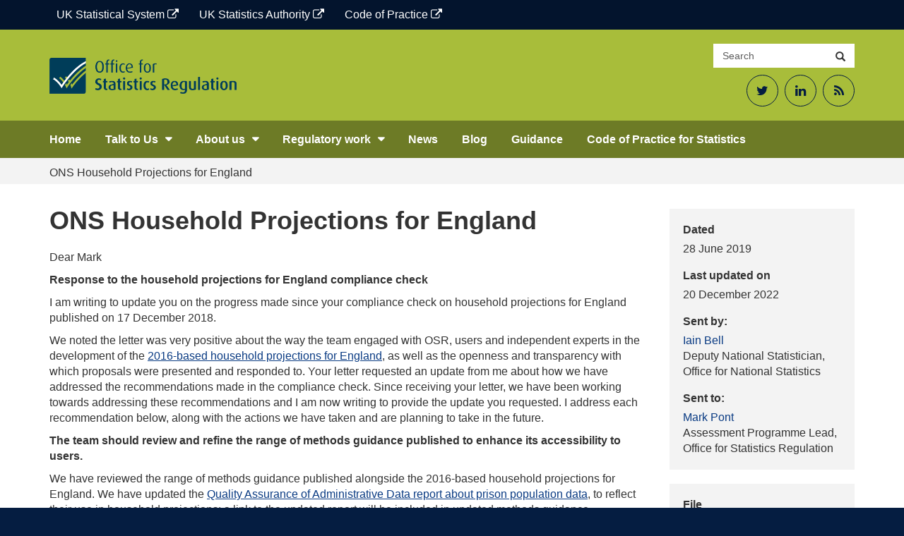

--- FILE ---
content_type: text/html; charset=UTF-8
request_url: https://osr.statisticsauthority.gov.uk/correspondence/ons-household-projections-for-england/
body_size: 13556
content:
<!DOCTYPE html>
<html lang="en-GB" prefix="og: http://ogp.me/ns# fb: http://ogp.me/ns/fb#">

<head>
    <meta charset="UTF-8">
    <meta http-equiv="X-UA-Compatible" content="IE=edge">
    <meta name="viewport" content="width=device-width, initial-scale=1">
	<title>ONS Household Projections for England &#8211; Office for Statistics Regulation</title>
<meta name='robots' content='max-image-preview:large' />
<link rel='dns-prefetch' href='//cc.cdn.civiccomputing.com' />
<link rel='dns-prefetch' href='//osr.statisticsauthority.gov.uk' />
<link rel="alternate" title="oEmbed (JSON)" type="application/json+oembed" href="https://osr.statisticsauthority.gov.uk/wp-json/oembed/1.0/embed?url=https%3A%2F%2Fosr.statisticsauthority.gov.uk%2Fcorrespondence%2Fons-household-projections-for-england%2F" />
<link rel="alternate" title="oEmbed (XML)" type="text/xml+oembed" href="https://osr.statisticsauthority.gov.uk/wp-json/oembed/1.0/embed?url=https%3A%2F%2Fosr.statisticsauthority.gov.uk%2Fcorrespondence%2Fons-household-projections-for-england%2F&#038;format=xml" />
<style id='wp-img-auto-sizes-contain-inline-css' type='text/css'>
img:is([sizes=auto i],[sizes^="auto," i]){contain-intrinsic-size:3000px 1500px}
/*# sourceURL=wp-img-auto-sizes-contain-inline-css */
</style>
<style id='wp-emoji-styles-inline-css' type='text/css'>

	img.wp-smiley, img.emoji {
		display: inline !important;
		border: none !important;
		box-shadow: none !important;
		height: 1em !important;
		width: 1em !important;
		margin: 0 0.07em !important;
		vertical-align: -0.1em !important;
		background: none !important;
		padding: 0 !important;
	}
/*# sourceURL=wp-emoji-styles-inline-css */
</style>
<style id='wp-block-library-inline-css' type='text/css'>
:root{--wp-block-synced-color:#7a00df;--wp-block-synced-color--rgb:122,0,223;--wp-bound-block-color:var(--wp-block-synced-color);--wp-editor-canvas-background:#ddd;--wp-admin-theme-color:#007cba;--wp-admin-theme-color--rgb:0,124,186;--wp-admin-theme-color-darker-10:#006ba1;--wp-admin-theme-color-darker-10--rgb:0,107,160.5;--wp-admin-theme-color-darker-20:#005a87;--wp-admin-theme-color-darker-20--rgb:0,90,135;--wp-admin-border-width-focus:2px}@media (min-resolution:192dpi){:root{--wp-admin-border-width-focus:1.5px}}.wp-element-button{cursor:pointer}:root .has-very-light-gray-background-color{background-color:#eee}:root .has-very-dark-gray-background-color{background-color:#313131}:root .has-very-light-gray-color{color:#eee}:root .has-very-dark-gray-color{color:#313131}:root .has-vivid-green-cyan-to-vivid-cyan-blue-gradient-background{background:linear-gradient(135deg,#00d084,#0693e3)}:root .has-purple-crush-gradient-background{background:linear-gradient(135deg,#34e2e4,#4721fb 50%,#ab1dfe)}:root .has-hazy-dawn-gradient-background{background:linear-gradient(135deg,#faaca8,#dad0ec)}:root .has-subdued-olive-gradient-background{background:linear-gradient(135deg,#fafae1,#67a671)}:root .has-atomic-cream-gradient-background{background:linear-gradient(135deg,#fdd79a,#004a59)}:root .has-nightshade-gradient-background{background:linear-gradient(135deg,#330968,#31cdcf)}:root .has-midnight-gradient-background{background:linear-gradient(135deg,#020381,#2874fc)}:root{--wp--preset--font-size--normal:16px;--wp--preset--font-size--huge:42px}.has-regular-font-size{font-size:1em}.has-larger-font-size{font-size:2.625em}.has-normal-font-size{font-size:var(--wp--preset--font-size--normal)}.has-huge-font-size{font-size:var(--wp--preset--font-size--huge)}.has-text-align-center{text-align:center}.has-text-align-left{text-align:left}.has-text-align-right{text-align:right}.has-fit-text{white-space:nowrap!important}#end-resizable-editor-section{display:none}.aligncenter{clear:both}.items-justified-left{justify-content:flex-start}.items-justified-center{justify-content:center}.items-justified-right{justify-content:flex-end}.items-justified-space-between{justify-content:space-between}.screen-reader-text{border:0;clip-path:inset(50%);height:1px;margin:-1px;overflow:hidden;padding:0;position:absolute;width:1px;word-wrap:normal!important}.screen-reader-text:focus{background-color:#ddd;clip-path:none;color:#444;display:block;font-size:1em;height:auto;left:5px;line-height:normal;padding:15px 23px 14px;text-decoration:none;top:5px;width:auto;z-index:100000}html :where(.has-border-color){border-style:solid}html :where([style*=border-top-color]){border-top-style:solid}html :where([style*=border-right-color]){border-right-style:solid}html :where([style*=border-bottom-color]){border-bottom-style:solid}html :where([style*=border-left-color]){border-left-style:solid}html :where([style*=border-width]){border-style:solid}html :where([style*=border-top-width]){border-top-style:solid}html :where([style*=border-right-width]){border-right-style:solid}html :where([style*=border-bottom-width]){border-bottom-style:solid}html :where([style*=border-left-width]){border-left-style:solid}html :where(img[class*=wp-image-]){height:auto;max-width:100%}:where(figure){margin:0 0 1em}html :where(.is-position-sticky){--wp-admin--admin-bar--position-offset:var(--wp-admin--admin-bar--height,0px)}@media screen and (max-width:600px){html :where(.is-position-sticky){--wp-admin--admin-bar--position-offset:0px}}

/*# sourceURL=wp-block-library-inline-css */
</style><style id='global-styles-inline-css' type='text/css'>
:root{--wp--preset--aspect-ratio--square: 1;--wp--preset--aspect-ratio--4-3: 4/3;--wp--preset--aspect-ratio--3-4: 3/4;--wp--preset--aspect-ratio--3-2: 3/2;--wp--preset--aspect-ratio--2-3: 2/3;--wp--preset--aspect-ratio--16-9: 16/9;--wp--preset--aspect-ratio--9-16: 9/16;--wp--preset--color--black: #000000;--wp--preset--color--cyan-bluish-gray: #abb8c3;--wp--preset--color--white: #FFFFFF;--wp--preset--color--pale-pink: #f78da7;--wp--preset--color--vivid-red: #cf2e2e;--wp--preset--color--luminous-vivid-orange: #ff6900;--wp--preset--color--luminous-vivid-amber: #fcb900;--wp--preset--color--light-green-cyan: #7bdcb5;--wp--preset--color--vivid-green-cyan: #00d084;--wp--preset--color--pale-cyan-blue: #8ed1fc;--wp--preset--color--vivid-cyan-blue: #0693e3;--wp--preset--color--vivid-purple: #9b51e0;--wp--preset--color--night-blue: #003C57;--wp--preset--color--ocean-blue: #206095;--wp--preset--color--sky-blue: #27A0CC;--wp--preset--color--aqual-teal: #00A3A6;--wp--preset--color--jaffa-orange: #FA6401;--wp--preset--color--sun-yellow: #FBC900;--wp--preset--color--leaf-green: #0F8243;--wp--preset--gradient--vivid-cyan-blue-to-vivid-purple: linear-gradient(135deg,rgb(6,147,227) 0%,rgb(155,81,224) 100%);--wp--preset--gradient--light-green-cyan-to-vivid-green-cyan: linear-gradient(135deg,rgb(122,220,180) 0%,rgb(0,208,130) 100%);--wp--preset--gradient--luminous-vivid-amber-to-luminous-vivid-orange: linear-gradient(135deg,rgb(252,185,0) 0%,rgb(255,105,0) 100%);--wp--preset--gradient--luminous-vivid-orange-to-vivid-red: linear-gradient(135deg,rgb(255,105,0) 0%,rgb(207,46,46) 100%);--wp--preset--gradient--very-light-gray-to-cyan-bluish-gray: linear-gradient(135deg,rgb(238,238,238) 0%,rgb(169,184,195) 100%);--wp--preset--gradient--cool-to-warm-spectrum: linear-gradient(135deg,rgb(74,234,220) 0%,rgb(151,120,209) 20%,rgb(207,42,186) 40%,rgb(238,44,130) 60%,rgb(251,105,98) 80%,rgb(254,248,76) 100%);--wp--preset--gradient--blush-light-purple: linear-gradient(135deg,rgb(255,206,236) 0%,rgb(152,150,240) 100%);--wp--preset--gradient--blush-bordeaux: linear-gradient(135deg,rgb(254,205,165) 0%,rgb(254,45,45) 50%,rgb(107,0,62) 100%);--wp--preset--gradient--luminous-dusk: linear-gradient(135deg,rgb(255,203,112) 0%,rgb(199,81,192) 50%,rgb(65,88,208) 100%);--wp--preset--gradient--pale-ocean: linear-gradient(135deg,rgb(255,245,203) 0%,rgb(182,227,212) 50%,rgb(51,167,181) 100%);--wp--preset--gradient--electric-grass: linear-gradient(135deg,rgb(202,248,128) 0%,rgb(113,206,126) 100%);--wp--preset--gradient--midnight: linear-gradient(135deg,rgb(2,3,129) 0%,rgb(40,116,252) 100%);--wp--preset--font-size--small: 13px;--wp--preset--font-size--medium: 20px;--wp--preset--font-size--large: 36px;--wp--preset--font-size--x-large: 42px;--wp--preset--spacing--20: 0.44rem;--wp--preset--spacing--30: 0.67rem;--wp--preset--spacing--40: 1rem;--wp--preset--spacing--50: 1.5rem;--wp--preset--spacing--60: 2.25rem;--wp--preset--spacing--70: 3.38rem;--wp--preset--spacing--80: 5.06rem;--wp--preset--shadow--natural: 6px 6px 9px rgba(0, 0, 0, 0.2);--wp--preset--shadow--deep: 12px 12px 50px rgba(0, 0, 0, 0.4);--wp--preset--shadow--sharp: 6px 6px 0px rgba(0, 0, 0, 0.2);--wp--preset--shadow--outlined: 6px 6px 0px -3px rgb(255, 255, 255), 6px 6px rgb(0, 0, 0);--wp--preset--shadow--crisp: 6px 6px 0px rgb(0, 0, 0);}:where(.is-layout-flex){gap: 0.5em;}:where(.is-layout-grid){gap: 0.5em;}body .is-layout-flex{display: flex;}.is-layout-flex{flex-wrap: wrap;align-items: center;}.is-layout-flex > :is(*, div){margin: 0;}body .is-layout-grid{display: grid;}.is-layout-grid > :is(*, div){margin: 0;}:where(.wp-block-columns.is-layout-flex){gap: 2em;}:where(.wp-block-columns.is-layout-grid){gap: 2em;}:where(.wp-block-post-template.is-layout-flex){gap: 1.25em;}:where(.wp-block-post-template.is-layout-grid){gap: 1.25em;}.has-black-color{color: var(--wp--preset--color--black) !important;}.has-cyan-bluish-gray-color{color: var(--wp--preset--color--cyan-bluish-gray) !important;}.has-white-color{color: var(--wp--preset--color--white) !important;}.has-pale-pink-color{color: var(--wp--preset--color--pale-pink) !important;}.has-vivid-red-color{color: var(--wp--preset--color--vivid-red) !important;}.has-luminous-vivid-orange-color{color: var(--wp--preset--color--luminous-vivid-orange) !important;}.has-luminous-vivid-amber-color{color: var(--wp--preset--color--luminous-vivid-amber) !important;}.has-light-green-cyan-color{color: var(--wp--preset--color--light-green-cyan) !important;}.has-vivid-green-cyan-color{color: var(--wp--preset--color--vivid-green-cyan) !important;}.has-pale-cyan-blue-color{color: var(--wp--preset--color--pale-cyan-blue) !important;}.has-vivid-cyan-blue-color{color: var(--wp--preset--color--vivid-cyan-blue) !important;}.has-vivid-purple-color{color: var(--wp--preset--color--vivid-purple) !important;}.has-black-background-color{background-color: var(--wp--preset--color--black) !important;}.has-cyan-bluish-gray-background-color{background-color: var(--wp--preset--color--cyan-bluish-gray) !important;}.has-white-background-color{background-color: var(--wp--preset--color--white) !important;}.has-pale-pink-background-color{background-color: var(--wp--preset--color--pale-pink) !important;}.has-vivid-red-background-color{background-color: var(--wp--preset--color--vivid-red) !important;}.has-luminous-vivid-orange-background-color{background-color: var(--wp--preset--color--luminous-vivid-orange) !important;}.has-luminous-vivid-amber-background-color{background-color: var(--wp--preset--color--luminous-vivid-amber) !important;}.has-light-green-cyan-background-color{background-color: var(--wp--preset--color--light-green-cyan) !important;}.has-vivid-green-cyan-background-color{background-color: var(--wp--preset--color--vivid-green-cyan) !important;}.has-pale-cyan-blue-background-color{background-color: var(--wp--preset--color--pale-cyan-blue) !important;}.has-vivid-cyan-blue-background-color{background-color: var(--wp--preset--color--vivid-cyan-blue) !important;}.has-vivid-purple-background-color{background-color: var(--wp--preset--color--vivid-purple) !important;}.has-black-border-color{border-color: var(--wp--preset--color--black) !important;}.has-cyan-bluish-gray-border-color{border-color: var(--wp--preset--color--cyan-bluish-gray) !important;}.has-white-border-color{border-color: var(--wp--preset--color--white) !important;}.has-pale-pink-border-color{border-color: var(--wp--preset--color--pale-pink) !important;}.has-vivid-red-border-color{border-color: var(--wp--preset--color--vivid-red) !important;}.has-luminous-vivid-orange-border-color{border-color: var(--wp--preset--color--luminous-vivid-orange) !important;}.has-luminous-vivid-amber-border-color{border-color: var(--wp--preset--color--luminous-vivid-amber) !important;}.has-light-green-cyan-border-color{border-color: var(--wp--preset--color--light-green-cyan) !important;}.has-vivid-green-cyan-border-color{border-color: var(--wp--preset--color--vivid-green-cyan) !important;}.has-pale-cyan-blue-border-color{border-color: var(--wp--preset--color--pale-cyan-blue) !important;}.has-vivid-cyan-blue-border-color{border-color: var(--wp--preset--color--vivid-cyan-blue) !important;}.has-vivid-purple-border-color{border-color: var(--wp--preset--color--vivid-purple) !important;}.has-vivid-cyan-blue-to-vivid-purple-gradient-background{background: var(--wp--preset--gradient--vivid-cyan-blue-to-vivid-purple) !important;}.has-light-green-cyan-to-vivid-green-cyan-gradient-background{background: var(--wp--preset--gradient--light-green-cyan-to-vivid-green-cyan) !important;}.has-luminous-vivid-amber-to-luminous-vivid-orange-gradient-background{background: var(--wp--preset--gradient--luminous-vivid-amber-to-luminous-vivid-orange) !important;}.has-luminous-vivid-orange-to-vivid-red-gradient-background{background: var(--wp--preset--gradient--luminous-vivid-orange-to-vivid-red) !important;}.has-very-light-gray-to-cyan-bluish-gray-gradient-background{background: var(--wp--preset--gradient--very-light-gray-to-cyan-bluish-gray) !important;}.has-cool-to-warm-spectrum-gradient-background{background: var(--wp--preset--gradient--cool-to-warm-spectrum) !important;}.has-blush-light-purple-gradient-background{background: var(--wp--preset--gradient--blush-light-purple) !important;}.has-blush-bordeaux-gradient-background{background: var(--wp--preset--gradient--blush-bordeaux) !important;}.has-luminous-dusk-gradient-background{background: var(--wp--preset--gradient--luminous-dusk) !important;}.has-pale-ocean-gradient-background{background: var(--wp--preset--gradient--pale-ocean) !important;}.has-electric-grass-gradient-background{background: var(--wp--preset--gradient--electric-grass) !important;}.has-midnight-gradient-background{background: var(--wp--preset--gradient--midnight) !important;}.has-small-font-size{font-size: var(--wp--preset--font-size--small) !important;}.has-medium-font-size{font-size: var(--wp--preset--font-size--medium) !important;}.has-large-font-size{font-size: var(--wp--preset--font-size--large) !important;}.has-x-large-font-size{font-size: var(--wp--preset--font-size--x-large) !important;}
/*# sourceURL=global-styles-inline-css */
</style>

<style id='classic-theme-styles-inline-css' type='text/css'>
/*! This file is auto-generated */
.wp-block-button__link{color:#fff;background-color:#32373c;border-radius:9999px;box-shadow:none;text-decoration:none;padding:calc(.667em + 2px) calc(1.333em + 2px);font-size:1.125em}.wp-block-file__button{background:#32373c;color:#fff;text-decoration:none}
/*# sourceURL=/wp-includes/css/classic-themes.min.css */
</style>
<link rel='stylesheet' id='analytics-with-consent-styles-css' href='https://osr.statisticsauthority.gov.uk/wp-content/plugins/analytics-with-consent/assets/css/styles.css?ver=6.9' type='text/css' media='all' />
<link rel='stylesheet' id='bootstrap-css-css' href='https://osr.statisticsauthority.gov.uk/wp-content/themes/ons-osr/assets/css/bootstrap.min.css?ver=6.9' type='text/css' media='all' />
<link rel='stylesheet' id='fontawesome-css' href='https://osr.statisticsauthority.gov.uk/wp-content/themes/ons-osr/assets/fonts/font-awesome/css/font-awesome.min.css?ver=6.9' type='text/css' media='all' />
<link rel='stylesheet' id='master-css' href='https://osr.statisticsauthority.gov.uk/wp-content/themes/ons-osr/assets/css/master.css?ver=6.9' type='text/css' media='all' />
<link rel='stylesheet' id='style-css' href='https://osr.statisticsauthority.gov.uk/wp-content/themes/ons-osr/style.css?ver=6.9' type='text/css' media='all' />
<link rel='stylesheet' id='wp-pagenavi-css' href='https://osr.statisticsauthority.gov.uk/wp-content/plugins/wp-pagenavi/pagenavi-css.css?ver=2.70' type='text/css' media='all' />
<link rel='stylesheet' id='tablepress-default-css' href='https://osr.statisticsauthority.gov.uk/wp-content/plugins/tablepress/css/build/default.css?ver=3.2.6' type='text/css' media='all' />
<style id='tablepress-default-inline-css' type='text/css'>
.tablepress-id-55 .column-1,.tablepress-id-77 .column-1,.tablepress-id-78 .column-1,.tablepress-id-79 .column-1,.tablepress-id-84 .column-1,.tablepress-id-85 .column-1,.tablepress-id-88 .column-1,.tablepress-id-90 .column-1,.tablepress-id-94 .column-1,.tablepress-id-95 .column-1{width:200px}.tablepress-id-55 .column-2,.tablepress-id-77 .column-2,.tablepress-id-78 .column-2,.tablepress-id-79 .column-2,.tablepress-id-84 .column-2,.tablepress-id-85 .column-2,.tablepress-id-88 .column-2,.tablepress-id-90 .column-2,.tablepress-id-94 .column-2,.tablepress-id-95 .column-2{width:300px}.tablepress-id-53 .column-2{width:200px}.tablepress-id-52 .column-2{width:200px}.tablepress-id-52 .column-3{width:200px}.tablepress-id-50 .column-1{width:150px}.tablepress-id-50 .column-2{width:300px}.tablepress-id-8 .column-1{width:300px}.tablepress-id-8 .column-2{width:300px}.tablepress-id-9 .column-1{width:300px}.tablepress-id-9 .column-2{width:300px}
/*# sourceURL=tablepress-default-inline-css */
</style>
<script type="text/javascript" src="https://cc.cdn.civiccomputing.com/9/cookieControl-9.x.min.js?ver=6.9" id="civicCookieControl-js"></script>
<script type="text/javascript" id="civicCookieControlDefaultAnalytics-js-extra">
/* <![CDATA[ */
var cookieControlDefaultAnalytics = {"googleAnalyticsId":"UA-173353521-3","ga4Id":"G-JDNQV3YKS8","gtmId":"","hjid":""};
//# sourceURL=civicCookieControlDefaultAnalytics-js-extra
/* ]]> */
</script>
<script type="text/javascript" src="https://osr.statisticsauthority.gov.uk/wp-content/plugins/analytics-with-consent/assets/js/analytics.js?ver=6.9" id="civicCookieControlDefaultAnalytics-js"></script>
<script type="text/javascript" id="civicCookieControlConfig-js-extra">
/* <![CDATA[ */
var cookieControlConfig = {"apiKey":"a32b473d2679c267fcc01b6dd43a313d52db12de","product":"COMMUNITY","closeStyle":"button","initialState":"open","text":{"closeLabel":"Save and Close","acceptSettings":"Accept all cookies","rejectSettings":"Only accept necessary cookies"},"branding":{"removeAbout":true},"position":"LEFT","theme":"DARK","subDomains":"","toggleType":"checkbox","optionalCookies":[{"name":"analytics","label":"Analytical Cookies","description":"Analytical cookies help us to improve our website by collecting and reporting information on its usage.","cookies":["_ga","_gid","_gat","__utma","__utmt","__utmb","__utmc","__utmz","__utmv"],"onAccept":"analyticsWithConsent.gaAccept","onRevoke":"analyticsWithConsent.gaRevoke"}],"necessaryCookies":["wp-postpass_*"]};
//# sourceURL=civicCookieControlConfig-js-extra
/* ]]> */
</script>
<script type="text/javascript" src="https://osr.statisticsauthority.gov.uk/wp-content/plugins/analytics-with-consent/assets/js/config.js?ver=6.9" id="civicCookieControlConfig-js"></script>
<script type="text/javascript" src="https://osr.statisticsauthority.gov.uk/wp-includes/js/jquery/jquery.min.js?ver=3.7.1" id="jquery-core-js"></script>
<script type="text/javascript" src="https://osr.statisticsauthority.gov.uk/wp-includes/js/jquery/jquery-migrate.min.js?ver=3.4.1" id="jquery-migrate-js"></script>
<link rel="canonical" href="https://osr.statisticsauthority.gov.uk/correspondence/ons-household-projections-for-england/" />
<script async id="awc_gtag" src="https://www.googletagmanager.com/gtag/js?id=G-JDNQV3YKS8"></script><link rel="icon" href="https://osr.statisticsauthority.gov.uk/wp-content/uploads/2021/10/cropped-OSR_Logo_Twitter-1-32x32.png" sizes="32x32" />
<link rel="icon" href="https://osr.statisticsauthority.gov.uk/wp-content/uploads/2021/10/cropped-OSR_Logo_Twitter-1-192x192.png" sizes="192x192" />
<link rel="apple-touch-icon" href="https://osr.statisticsauthority.gov.uk/wp-content/uploads/2021/10/cropped-OSR_Logo_Twitter-1-180x180.png" />
<meta name="msapplication-TileImage" content="https://osr.statisticsauthority.gov.uk/wp-content/uploads/2021/10/cropped-OSR_Logo_Twitter-1-270x270.png" />

    <!-- START - Open Graph and Twitter Card Tags 3.3.8 -->
     <!-- Facebook Open Graph -->
      <meta property="og:locale" content="en_GB"/>
      <meta property="og:site_name" content="Office for Statistics Regulation"/>
      <meta property="og:title" content="ONS Household Projections for England"/>
      <meta property="og:url" content="https://osr.statisticsauthority.gov.uk/correspondence/ons-household-projections-for-england/"/>
      <meta property="og:type" content="article"/>
      <meta property="og:description" content="Dear Mark

Response to the household projections for England compliance check

I am writing to update you on the progress made since your compliance check on household projections for England published on 17 December 2018.

We noted the letter was very positive about the way the team engaged w"/>
      <meta property="og:image" content="https://osr.statisticsauthority.gov.uk/wp-content/uploads/2022/06/OSR-featured-image.png"/>
      <meta property="og:image:url" content="https://osr.statisticsauthority.gov.uk/wp-content/uploads/2022/06/OSR-featured-image.png"/>
      <meta property="og:image:secure_url" content="https://osr.statisticsauthority.gov.uk/wp-content/uploads/2022/06/OSR-featured-image.png"/>
      <meta property="fb:app_id" content="966242223397117"/>
     <!-- Google+ / Schema.org -->
     <!-- Twitter Cards -->
      <meta name="twitter:title" content="ONS Household Projections for England"/>
      <meta name="twitter:url" content="https://osr.statisticsauthority.gov.uk/correspondence/ons-household-projections-for-england/"/>
      <meta name="twitter:card" content="summary_large_image"/>
      <meta name="twitter:site" content="@UKStatsAuth"/>
     <!-- SEO -->
     <!-- Misc. tags -->
     <!-- is_singular -->
    <!-- END - Open Graph and Twitter Card Tags 3.3.8 -->
        
    </head>

<body class="wp-singular correspondence-template-default single single-correspondence postid-27246 wp-custom-logo wp-theme-ons-osr branding_green group-blog">
<a class="skip-link screen-reader-text sr-only" href="#content">Skip to content</a>

    <div class="utility-bar">
        <div class="container">
			<div class="utility-bar--items"><a href="https://www.statisticsauthority.gov.uk/" class="utility-bar--item  menu-item menu-item-type-custom menu-item-object-custom">UK Statistical System <span class="fa fa-external-link"></span></a>
<a href="https://uksa.statisticsauthority.gov.uk/" class="utility-bar--item  menu-item menu-item-type-custom menu-item-object-custom">UK Statistics Authority <span class="fa fa-external-link"></span></a>
<a href="https://code.statisticsauthority.gov.uk/" class="utility-bar--item  menu-item menu-item-type-custom menu-item-object-custom">Code of Practice <span class="fa fa-external-link"></span></a>
</div>        </div>
    </div>

    <header id="siteheader" class="header large hidden-xs">
        <div class="container">
            <div class="header__flex">
                <div class="header__logo-strap">
					<a class="d-block" href="https://osr.statisticsauthority.gov.uk"><img src="https://osr.statisticsauthority.gov.uk/wp-content/uploads/2020/03/ors-logo-1024x199.png" class="logo" alt="Office for Statistics Regulation"/></a>                    <p class="strap bold">
																			                    </p>
                </div>
                <div>
                    <div class="search-container">
                        <form class="input-group" role="search" action="https://osr.statisticsauthority.gov.uk/">
                            <label class="sr-only" for="searchsite">Search site</label>
                            <input id="searchsite" type="text" class="form-control" placeholder="Search" name="s">
                            <div class="input-group-btn">
                                <button type="submit" class="btn btn-default"><span
                                            class="glyphicon glyphicon-search"></span><span
                                            class="sr-only">Search</span></button>
                            </div>
                        </form>
                    </div>
					                        <div class="header__social-media text-right">
							<div class="textwidget custom-html-widget"><ul>
	<li><a href="https://twitter.com/statsregulation"><span class="fa fa-twitter" aria-hidden="true"></span><span class="sr-only">Twitter</span></a></li>
	<li><a href="https://www.linkedin.com/company/office-for-statistics-regulation/"><span class="fa fa-linkedin" aria-hidden="true"></span><span class="sr-only">LinkedIn</span></a></li>
	<li><a href="https://osr.statisticsauthority.gov.uk/feed"><span class="fa fa-rss" aria-hidden="true"></span><span class="sr-only">RSS Feed</span></a></li>
</ul></div>                        </div>
					
                </div>
            </div>
        </div><!--.container-->
    </header>

    <!-- navbar -->
    <nav id="sitenav" class="navbar">
        <div class="container">
            <div class="navbar-header">
                <button type="button" class="navbar-toggle collapsed" data-toggle="collapse" data-target="#navbar"
                        aria-expanded="false" aria-controls="navbar">
                    <span class="sr-only">Toggle navigation</span>
                    <span class="icon-bar"></span>
                    <span class="icon-bar"></span>
                    <span class="icon-bar"></span>
                </button>

				
                    <a href="https://osr.statisticsauthority.gov.uk" class="navbar-brand visible-xs"
                       style="background-image:url(https://osr.statisticsauthority.gov.uk/wp-content/uploads/2020/03/ors-logo-300x58.png)"><span class="sr-only">Office for Statistics Regulation</span></a>

				
            </div>
            <div id="navbar" class="navbar-collapse collapse" role="navigation">

				<ul id="menu-primary-navigation" class="nav navbar-nav"><li id="menu-item-29860" class="menu-item menu-item-type-post_type menu-item-object-page menu-item-home menu-item-29860"><a  href="https://osr.statisticsauthority.gov.uk/">Home</a></li>
<li id="menu-item-40116" class="menu-item menu-item-type-custom menu-item-object-custom menu-item-has-children menu-item-40116"><button>Talk to Us</button>
<ul class="sub-menu">
	<li id="menu-item-40118" class="menu-item menu-item-type-post_type menu-item-object-page menu-item-40118"><a  href="https://osr.statisticsauthority.gov.uk/raise-an-issue/">Raise an issue</a></li>
	<li id="menu-item-30463" class="menu-item menu-item-type-post_type menu-item-object-page menu-item-30463"><a  href="https://osr.statisticsauthority.gov.uk/casework/">Casework</a></li>
	<li id="menu-item-40117" class="menu-item menu-item-type-post_type menu-item-object-page menu-item-40117"><a  href="https://osr.statisticsauthority.gov.uk/contact-us/">Contact Us</a></li>
</ul>
</li>
<li id="menu-item-29863" class="menu-item menu-item-type-custom menu-item-object-custom menu-item-has-children menu-item-29863"><button>About us</button>
<ul class="sub-menu">
	<li id="menu-item-29862" class="menu-item menu-item-type-post_type menu-item-object-page menu-item-29862"><a  href="https://osr.statisticsauthority.gov.uk/what-we-do/">What we do</a></li>
	<li id="menu-item-47390" class="menu-item menu-item-type-post_type menu-item-object-page menu-item-47390"><a  href="https://osr.statisticsauthority.gov.uk/what-we-do/meet-the-team/">Our leadership team</a></li>
	<li id="menu-item-30976" class="menu-item menu-item-type-post_type menu-item-object-page menu-item-30976"><a  href="https://osr.statisticsauthority.gov.uk/what-we-do/our-domains/">Our Domains</a></li>
	<li id="menu-item-53714" class="menu-item menu-item-type-post_type menu-item-object-page menu-item-53714"><a  href="https://osr.statisticsauthority.gov.uk/osr-careers/">OSR Careers</a></li>
	<li id="menu-item-30668" class="menu-item menu-item-type-post_type menu-item-object-page menu-item-30668"><a  href="https://osr.statisticsauthority.gov.uk/policies/">Policies</a></li>
</ul>
</li>
<li id="menu-item-29867" class="menu-item menu-item-type-custom menu-item-object-custom menu-item-has-children menu-item-29867"><button>Regulatory work</button>
<ul class="sub-menu">
	<li id="menu-item-30445" class="menu-item menu-item-type-post_type menu-item-object-page menu-item-30445"><a  href="https://osr.statisticsauthority.gov.uk/publications-list/">Publications</a></li>
	<li id="menu-item-30444" class="menu-item menu-item-type-post_type menu-item-object-page menu-item-30444"><a  href="https://osr.statisticsauthority.gov.uk/correspondence-list/">Correspondence</a></li>
	<li id="menu-item-30376" class="menu-item menu-item-type-post_type menu-item-object-page menu-item-30376"><a  href="https://osr.statisticsauthority.gov.uk/our-regulatory-work/">Our Regulatory Work</a></li>
	<li id="menu-item-30923" class="menu-item menu-item-type-post_type menu-item-object-page menu-item-30923"><a  href="https://osr.statisticsauthority.gov.uk/accredited-official-statistics/">Accredited official statistics</a></li>
</ul>
</li>
<li id="menu-item-30399" class="menu-item menu-item-type-post_type menu-item-object-page menu-item-30399"><a  href="https://osr.statisticsauthority.gov.uk/news-list/">News</a></li>
<li id="menu-item-30398" class="menu-item menu-item-type-post_type menu-item-object-page menu-item-30398"><a  href="https://osr.statisticsauthority.gov.uk/latest-on-regulation-blog/">Blog</a></li>
<li id="menu-item-30816" class="menu-item menu-item-type-post_type menu-item-object-page menu-item-30816"><a  href="https://osr.statisticsauthority.gov.uk/guidance/">Guidance</a></li>
<li id="menu-item-52972" class="menu-item menu-item-type-custom menu-item-object-custom menu-item-52972"><a  href="https://code.statisticsauthority.gov.uk/">Code of Practice for Statistics</a></li>
</ul>
                                        <div class="header__social-media header__social-media--mobile">
							<div class="textwidget custom-html-widget"><ul>
	<li><a href="https://twitter.com/statsregulation"><span class="fa fa-twitter" aria-hidden="true"></span><span class="sr-only">Twitter</span></a></li>
	<li><a href="https://www.linkedin.com/company/office-for-statistics-regulation/"><span class="fa fa-linkedin" aria-hidden="true"></span><span class="sr-only">LinkedIn</span></a></li>
	<li><a href="https://osr.statisticsauthority.gov.uk/feed"><span class="fa fa-rss" aria-hidden="true"></span><span class="sr-only">RSS Feed</span></a></li>
</ul></div>                        </div>
					
                <form class="header__mobile-search padding-top-10" role="search"
                      action="https://osr.statisticsauthority.gov.uk/">
                    <label class="sr-only" for="searchsite-mobile">Search site</label>
                    <input id="searchsite-mobile" type="text" class="form-control margin-bottom-5"
                           placeholder="Search the site" name="s">
                    <button type="submit" class="btn btn-lime margin-bottom-10 bold">Search</button>
                </form>

            </div>
        </div>
    </nav>


<div class="wrapper">

    <div class="bg-grey-x-light">
        <div class="container">
            <div class="breadcrumb" typeof="BreadcrumbList" vocab="http://schema.org/">
				<!-- Breadcrumb NavXT 7.5.0 -->
<span property="itemListElement" typeof="ListItem"><span property="name">ONS Household Projections for England</span><meta property="position" content="1"></span>            </div>
        </div>
    </div>

	
        <div id="content" class="site-content">
            <div class="container padding-bottom-30">
                <div class="row">

                    <div class="col-md-3 col-sm-4 sidebar publication pull-right no-float-xs margin-top-10-xs">

                        <!--mobile title -->
                        <h1 class="visible-xs margin-top-0 margin-bottom-20">ONS Household Projections for England</h1>
						
                        <div class="well">
                            <dl>
                                <dt>Dated</dt>
                                <dd>28 June 2019</dd>
                                <dt>Last updated on</dt>
                                <dd>20 December 2022</dd>
								<dt>Sent by:</dt><dd><a href='/correspondent/iain-bell'>Iain Bell</a><br />Deputy National Statistician, Office for National Statistics</dd><dt>Sent to:</dt><dd><a href='/correspondent/mark-pont'>Mark Pont</a><br />Assessment Programme Lead, Office for Statistics Regulation</dd>                            </dl>
                        </div>

						
                                    <div class="well">
                                        <dl>
                                            <dt>File</dt>
                                            <dd>
                                                <p>Iain_Bell_to_Mark_Pont_June_2019</p>
                                                <p><a href="https://osr.statisticsauthority.gov.uk/wp-content/uploads/2019/07/Iain_Bell_to_Mark_Pont_June_2019.pdf" class="btn btn-lg btn-lime">Download<span class="sr-only"> "Iain_Bell_to_Mark_Pont_June_2019" in PDF format (0.17MB)</span></a></p>
                                            </dd>
                                            <dt>Type</dt>
                                            <dd>PDF</dd>
                                            <dt>Size</dt>
                                            <dd>0.17MB</dd>
                                        </dl>
                                    </div>

									
                    </div>

                    <main id="main" class="col-md-9 col-sm-10 content-main">

                        <article id="page-id">
							                            <header class="entry-header hidden-xs">
                                <h1 class="entry-title">ONS Household Projections for England</h1>
                            </header><!--.entry-header-->
                            <div class="entry-content">
								<p>Dear Mark</p>
<p><strong>Response to the household projections for England compliance check</strong></p>
<p>I am writing to update you on the progress made since your compliance check on household projections for England published on 17 December 2018.</p>
<p>We noted the letter was very positive about the way the team engaged with OSR, users and independent experts in the development of the <a href="https://www.ons.gov.uk/releases/2016basedhouseholdprojectionsinengland">2016-based household projections for England</a>, as well as the openness and transparency with which proposals were presented and responded to. Your letter requested an update from me about how we have addressed the recommendations made in the compliance check. Since receiving your letter, we have been working towards addressing these recommendations and I am now writing to provide the update you requested. I address each recommendation below, along with the actions we have taken and are planning to take in the future.</p>
<p><strong>The team should review and refine the range of methods guidance published to enhance its accessibility to users.</strong></p>
<p>We have reviewed the range of methods guidance published alongside the 2016-based household projections for England. We have updated the <a href="https://www.ons.gov.uk/peoplepopulationandcommunity/populationandmigration/populationestimates/methodologies/prisonersdataqualityassuranceofadministrativedatausedinpopulationstatisticsmay2019">Quality Assurance of Administrative Data report about prison population data</a>, to reflect their use in household projections; a link to the updated report will be included in updated methods guidance.</p>
<p>We are reviewing the household projections <a href="https://www.ons.gov.uk/peoplepopulationandcommunity/populationandmigration/populationprojections/methodologies/householdprojectionsinenglandqmi">Quality and Methodology Information (QMI) report</a>, to reduce duplication of information across documentation and provide a more accessible summary of the methods used. In addition, we have developed a flow diagram summarising our approach to producing household projections, which will also be included in updated methods guidance.</p>
<p>Our updated methods guidance will also include a clear summary of the main assumptions made in the production of household projections for England, how they compare to previous assumptions and why each assumption was made, building on the information made available in <a href="https://www.ons.gov.uk/peoplepopulationandcommunity/populationandmigration/populationprojections/methodologies/methodologyusedtoproducehouseholdprojectionsforengland2016based#changes-to-household-projections-methodology">section 11 of the existing methodology guidance</a>.</p>
<p>We plan to publish updated methods guidance for the 2016-based household projections in August 2019.</p>
<p><strong>ONS should investigate Local Authority-level projection outliers and provide supplementary analysis and guidance about the key drivers for these results.</strong></p>
<p>We have continued to monitor users&#8217; feedback and respond to queries regarding the differences between the 2014-based and 2016-based household projections for England. In March 2019, we provided information and an opportunity for feedback and questions to local authorities as part of the Centre for Ageing and Demography stand at the Census local authority roadshows.</p>
<p>We are drafting analysis of local authority level projection outliers, based on the guidance and analysis which we have provided in response to customer queries since the 2016-based household projections were published. We intend to publish the results of this analysis in August 2019.</p>
<p><strong>ONS should prioritise publishing additional ‘variant projections’ in the near future, in a way that is most helpful to users.</strong></p>
<p>In February 2019, we carried out an informal user engagement exercise with stakeholders to identify user needs for variant household projections. Users were most interested in variant household projections based on the three <a href="https://www.ons.gov.uk/peoplepopulationandcommunity/populationandmigration/populationprojections/bulletins/variantsubnationalpopulationprojectionsforengland/2016based">variant subnational population projections (SNPPs)</a> which were published on 9 April 2019. After these, users were most interested in a variant which projects household representative rates (HRRs) for the whole projection period (as opposed to the principal projection, which holds HRRs constant at 2021 levels for 2022 onwards). These are the four variants which we <a href="https://www.ons.gov.uk/releases/householdprojectionsforenglandvarianthouseholdprojections2016based">published on 16 May 2019</a>.</p>
<p>Two other variants were identified in the survey as being particularly useful to users but were not included in the release on 16 May. These were: firstly, a variant that projects family units instead of households; and secondly, a variant that shows higher HRRs for 25- to 44-year-olds. These variants were not included in the May publication because further research is required to identify the most appropriate method for adjusting the assumptions underpinning them. We will continue to research the most appropriate methodology for producing them.</p>
<p><strong>ONS should revisit and update published guidance about the coherence and comparability of projections produced for each of the four countries of the UK. </strong></p>
<p>Updated guidance has been drafted in collaboration with the Welsh Government, National Records of Scotland (NRS) and the Northern Ireland Statistics and Research Agency (NISRA). The structure of the <a href="https://gweddill.gov.wales/docs/statistics/2011/110830hsetechreporten.pdf">previous guidance report</a> has been reviewed and updated to ensure that making comparisons between methods across countries is as straightforward as possible. Flow diagrams summarising the methods used to produce household projections for England, Wales, Scotland and Northern Ireland respectively will be included in the updated guidance. We intend to publish this guidance in August 2019.</p>
<p>We’ll keep you updated on our plans, and make sure to send you links to the various outputs that we publish over the summer.  Please contact either Richard Pereira or I if you wish to discuss any aspects further.</p>
<p>Yours sincerely,</p>
<p>Iain Bell</p>
<p>&nbsp;</p>
<p><strong>Related Links:</strong></p>
<p><a href="https://osr.statisticsauthority.gov.uk/correspondence/response-on-ons-household-projections-for-england/">Letter from Mark Pont to Iain Bell (July 2019)</a></p>
<p><a href="https://osr.statisticsauthority.gov.uk/correspondence/compliance-check-of-household-projections-for-england/">Compliance Check of Household Projections for England (December 2018)</a></p>
<p><a href="https://osr.statisticsauthority.gov.uk/correspondence/household-projections-in-england/">Letter from Ed Humpherson to Iain Bell (March 2018)</a></p>
                            </div><!--.entry-content-->
                        </article>
                    </main>
                </div>
            </div>
        </div>

	
</div><!--.wrapper-->

<footer class="footer" role="contentinfo">
    <div class="container">
        <div class="row">

            <div class="col-md-6 footer-logos">

				
					<div class="margin-bottom-20"><a href="https://osr.statisticsauthority.gov.uk" aria-label="Office for Statistics Regulation home page"><img src="https://osr.statisticsauthority.gov.uk/wp-content/uploads/2020/04/OSR-Logo-white-1024x215.png" class="footer-logo" alt=""/></a></div>
				
            </div>

			                <div class="col-md-6 social-media-footer" role="complementary" id="social-media-footer">
					<div class="widget_text social-media-footer pull-right"><div class="textwidget custom-html-widget"><ul class="social-media-icons">
	<li><a class="twitter ext-link" href="https://twitter.com/StatsRegulation" target="_blank">Twitter</a></li>
	<li><a class="linkedin ext-link" href="https://www.linkedin.com/company/office-for-statistics-regulation/" target="_blank">LinkedIn</a></li>
	<li><a class="rss" href="/feed">RSS</a></li>
</ul></div></div>                </div>
			
        </div>
        <div class="row">
            <div class="col-sm-6">
				<ul id="menu-footer-links" class="list-inline"><li id="menu-item-9072" class="menu-item menu-item-type-post_type menu-item-object-page menu-item-9072"><a href="https://osr.statisticsauthority.gov.uk/copyright/">Copyright</a></li>
<li id="menu-item-9060" class="menu-item menu-item-type-post_type menu-item-object-page menu-item-9060"><a href="https://osr.statisticsauthority.gov.uk/terms-and-conditions/">Terms and Conditions</a></li>
<li id="menu-item-9059" class="menu-item menu-item-type-post_type menu-item-object-page menu-item-9059"><a href="https://osr.statisticsauthority.gov.uk/privacy-policy/">Website Privacy Policy</a></li>
<li id="menu-item-9073" class="menu-item menu-item-type-post_type menu-item-object-page menu-item-9073"><a href="https://osr.statisticsauthority.gov.uk/accessibility/">Accessibility</a></li>
<li id="menu-item-9011" class="menu-item menu-item-type-post_type menu-item-object-page menu-item-9011"><a href="https://osr.statisticsauthority.gov.uk/contact-us/">Contact Us</a></li>
<li id="menu-item-9001" class="menu-item menu-item-type-post_type menu-item-object-page menu-item-9001"><a href="https://osr.statisticsauthority.gov.uk/site-map/">Site Map</a></li>
<li id="menu-item-42892" class="menu-item menu-item-type-post_type menu-item-object-page menu-item-42892"><a href="https://osr.statisticsauthority.gov.uk/office-for-statistics-regulation-newsletter/">Sign up for our newsletter</a></li>
</ul>            </div>
            <div class="col-sm-6 text-right">
                &copy; 2026 Office for Statistics Regulation            </div>
        </div>
    </div>
</footer>

<script type="speculationrules">
{"prefetch":[{"source":"document","where":{"and":[{"href_matches":"/*"},{"not":{"href_matches":["/wp-*.php","/wp-admin/*","/wp-content/uploads/*","/wp-content/*","/wp-content/plugins/*","/wp-content/themes/ons-osr/*","/*\\?(.+)"]}},{"not":{"selector_matches":"a[rel~=\"nofollow\"]"}},{"not":{"selector_matches":".no-prefetch, .no-prefetch a"}}]},"eagerness":"conservative"}]}
</script>
<script type="text/javascript" src="https://osr.statisticsauthority.gov.uk/wp-content/themes/ons-osr/assets/js/bootstrap.min.js" id="bootstrap-js"></script>
<script type="text/javascript" src="https://osr.statisticsauthority.gov.uk/wp-content/themes/ons-osr/assets/js/jquery.fitvids.js" id="fitvids-js"></script>
<script type="text/javascript" src="https://osr.statisticsauthority.gov.uk/wp-content/themes/ons-osr/assets/js/jquery.matchHeight-min.js" id="match-height-js"></script>
<script type="text/javascript" src="https://osr.statisticsauthority.gov.uk/wp-content/themes/ons-osr/assets/js/scripts.js?ver=1769099143" id="scripts-js"></script>
<script type="text/javascript" src="https://cdnjs.cloudflare.com/ajax/libs/mathjax/2.7.9/MathJax.js?config=Accessible&amp;ver=1.3.13" id="mathjax-js"></script>
<script id="wp-emoji-settings" type="application/json">
{"baseUrl":"https://s.w.org/images/core/emoji/17.0.2/72x72/","ext":".png","svgUrl":"https://s.w.org/images/core/emoji/17.0.2/svg/","svgExt":".svg","source":{"concatemoji":"https://osr.statisticsauthority.gov.uk/wp-includes/js/wp-emoji-release.min.js?ver=6.9"}}
</script>
<script type="module">
/* <![CDATA[ */
/*! This file is auto-generated */
const a=JSON.parse(document.getElementById("wp-emoji-settings").textContent),o=(window._wpemojiSettings=a,"wpEmojiSettingsSupports"),s=["flag","emoji"];function i(e){try{var t={supportTests:e,timestamp:(new Date).valueOf()};sessionStorage.setItem(o,JSON.stringify(t))}catch(e){}}function c(e,t,n){e.clearRect(0,0,e.canvas.width,e.canvas.height),e.fillText(t,0,0);t=new Uint32Array(e.getImageData(0,0,e.canvas.width,e.canvas.height).data);e.clearRect(0,0,e.canvas.width,e.canvas.height),e.fillText(n,0,0);const a=new Uint32Array(e.getImageData(0,0,e.canvas.width,e.canvas.height).data);return t.every((e,t)=>e===a[t])}function p(e,t){e.clearRect(0,0,e.canvas.width,e.canvas.height),e.fillText(t,0,0);var n=e.getImageData(16,16,1,1);for(let e=0;e<n.data.length;e++)if(0!==n.data[e])return!1;return!0}function u(e,t,n,a){switch(t){case"flag":return n(e,"\ud83c\udff3\ufe0f\u200d\u26a7\ufe0f","\ud83c\udff3\ufe0f\u200b\u26a7\ufe0f")?!1:!n(e,"\ud83c\udde8\ud83c\uddf6","\ud83c\udde8\u200b\ud83c\uddf6")&&!n(e,"\ud83c\udff4\udb40\udc67\udb40\udc62\udb40\udc65\udb40\udc6e\udb40\udc67\udb40\udc7f","\ud83c\udff4\u200b\udb40\udc67\u200b\udb40\udc62\u200b\udb40\udc65\u200b\udb40\udc6e\u200b\udb40\udc67\u200b\udb40\udc7f");case"emoji":return!a(e,"\ud83e\u1fac8")}return!1}function f(e,t,n,a){let r;const o=(r="undefined"!=typeof WorkerGlobalScope&&self instanceof WorkerGlobalScope?new OffscreenCanvas(300,150):document.createElement("canvas")).getContext("2d",{willReadFrequently:!0}),s=(o.textBaseline="top",o.font="600 32px Arial",{});return e.forEach(e=>{s[e]=t(o,e,n,a)}),s}function r(e){var t=document.createElement("script");t.src=e,t.defer=!0,document.head.appendChild(t)}a.supports={everything:!0,everythingExceptFlag:!0},new Promise(t=>{let n=function(){try{var e=JSON.parse(sessionStorage.getItem(o));if("object"==typeof e&&"number"==typeof e.timestamp&&(new Date).valueOf()<e.timestamp+604800&&"object"==typeof e.supportTests)return e.supportTests}catch(e){}return null}();if(!n){if("undefined"!=typeof Worker&&"undefined"!=typeof OffscreenCanvas&&"undefined"!=typeof URL&&URL.createObjectURL&&"undefined"!=typeof Blob)try{var e="postMessage("+f.toString()+"("+[JSON.stringify(s),u.toString(),c.toString(),p.toString()].join(",")+"));",a=new Blob([e],{type:"text/javascript"});const r=new Worker(URL.createObjectURL(a),{name:"wpTestEmojiSupports"});return void(r.onmessage=e=>{i(n=e.data),r.terminate(),t(n)})}catch(e){}i(n=f(s,u,c,p))}t(n)}).then(e=>{for(const n in e)a.supports[n]=e[n],a.supports.everything=a.supports.everything&&a.supports[n],"flag"!==n&&(a.supports.everythingExceptFlag=a.supports.everythingExceptFlag&&a.supports[n]);var t;a.supports.everythingExceptFlag=a.supports.everythingExceptFlag&&!a.supports.flag,a.supports.everything||((t=a.source||{}).concatemoji?r(t.concatemoji):t.wpemoji&&t.twemoji&&(r(t.twemoji),r(t.wpemoji)))});
//# sourceURL=https://osr.statisticsauthority.gov.uk/wp-includes/js/wp-emoji-loader.min.js
/* ]]> */
</script>

</body>
</html>


--- FILE ---
content_type: text/css
request_url: https://osr.statisticsauthority.gov.uk/wp-content/themes/ons-osr/style.css?ver=6.9
body_size: 1134
content:
/*
Theme Name: UKSA 2020
Theme URI: https://www.dxw.com/
Author: dxw
Author URI: https://www.dxw.com/
Description: A WordPress/Bootstrap 3 projects theme for UK Statistics Authority.
Version: 2.1.0
*/

/* IE8 100% width/height image hack */
@media \0screen {
    img{width:auto!important}
    img.full-width{width:100%!important}
}
.features-section .feature-boxes a.feature-box p{background:rgba(5,29,65,0.7)}
.listing .media img.cover{max-width:130px;height:auto}
.well.filter a{color:#fff!important;text-decoration:underline}
.sidebar .well p,.sidebar .well ul{margin:5px 0}
.h1,.h2,.h3,.h4,.h5,.h6,h1,h2,h3,h4,h5,h6{line-height:1.2}
a{font-weight:400}
.wrapper article .entry-content a,footer a,.entry-header a{text-decoration:underline}
p.strap a{text-decoration:none;color:#fff!important}
p.strap a:hover,p.strap a:active{text-decoration:underline}
.well h2,.well h3{margin-top:5px}
.archived-warning{background:#767676;color:#fff;padding:5px}
.archived-warning-inline{display:inline-block;background:#767676;color:#fff;padding:5px 10px 5px 5px}
#respond label{display:block;margin-top:20px}
.comment-list{list-style:none;padding-left:0}
.comment-author{padding:10px 0}
.comment-body{font-size:80%}
.comment-form-url{display:none}
@media (max-width: 767px) {
    .features-section .feature-boxes a.feature-box p{color:#fff}
    .grid .grid-item a.img-container h2{position:relative}
}
@media (max-width: 1200px) {
    .well p{clear:left}
}
.make-me-bold{font-weight:700}
.skip-link{color:#0a3b83}
.skip-link:focus{width:auto;height:auto;clip:unset;margin:1em;padding:.25em;background-color:#ffbf47;outline:3px solid #ffbf47}
.uksa-logo{float:left;display:inline-block}
.bg-orange .cop-form-wrap{display:inline-block;position:relative;max-width:210px}
.bg-orange .cop-pre{text-align:left}
.bg-orange .input-group-btn{position:absolute;font-size:0;white-space:nowrap;right:0;top:0}
@media all and (min-width: 768px) {
    .bg-orange .cop-pre{text-align:right}
}
.cop_onecol ul li{vertical-align:top;width:100%;display:block}
@media all and (max-width: 768px) {
    .cop_onecol ul li{width:100%;display:block}
}
.mt-0{margin-top:0!important}
.cop-columns .cop-columns__col{padding:20px 15px}
.cop-columns div:nth-child(1) .cop-columns__col{border:14px solid #214565}
.cop-columns div:nth-child(1) .cop-columns__col a{color:#214565}
.cop-columns div:nth-child(2) .cop-columns__col{border:14px solid #bcbdc0}
.cop-columns div:nth-child(2) .cop-columns__col a{color:#4b4b4b}
.cop-columns div:nth-child(3) .cop-columns__col{border:14px solid #b0b655}
.cop-columns div:nth-child(3) .cop-columns__col a{color:#b0b655}
.page-id-18306 .cop-columns__col{border-color:#b0b655!important}
.page-id-18306 .cop-columns__col a{color:#b0b655!important}
.page-id-18306 .cop-columns__col{border-color:#b0b655!important}
.page-id-18306 .cop-columns__col a{color:#b0b655!important}
.page-id-18305 .cop-columns__col{border-color:#bcbdc0!important}
.page-id-18305 .cop-columns__col a{color:#4b4b4b!important}
.page-id-18305 .panel-collapsable .panel-heading,.parent-pageid-18305 .panel-collapsable .panel-heading{background-color:#bcbdc0!important;border-color:#bcbdc0!important}
.parent-pageid-18305 .panel-collapsable{border-color:#bcbdc0!important}
.page-id-18301 .panel-collapsable .panel-heading,.parent-pageid-18301 .panel-collapsable .panel-heading{background-color:#214565!important;border-color:#214565!important}
.parent-pageid-18301 .panel-collapsable{border-color:#214565!important}
.bg-light-grey{background:#f3f3f3}
.chosc-header .logo{width:350px;height:auto;max-width:100%;padding:30px 0 20px}
.padding-left-10{padding-left:10px}
.padding-left-20{padding-left:20px}
.padding-left-30{padding-left:30px}
.padding-right-10{padding-right:10px}
.padding-right-20{padding-left:20px}
.padding-right-30{padding-left:30px}
.grid .ext-link:after{display:none!important}
